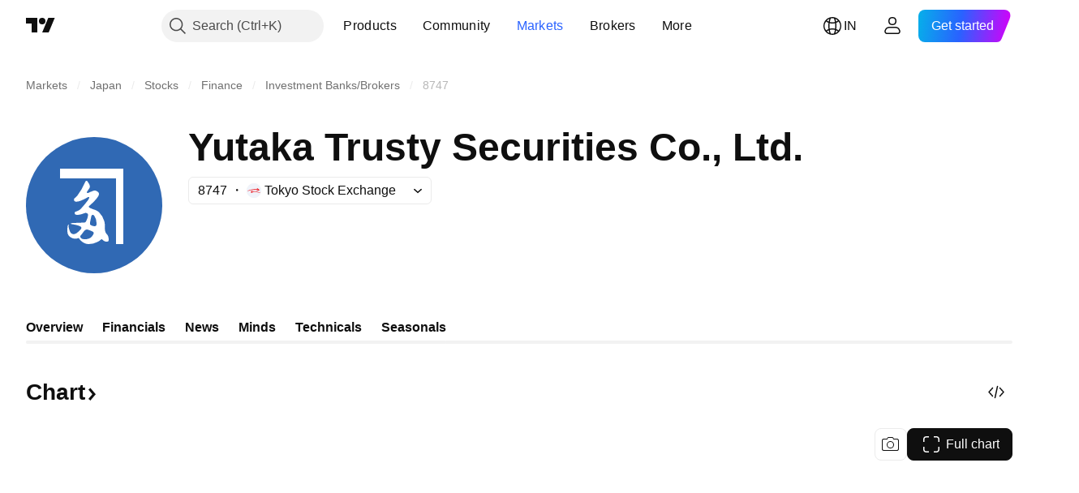

--- FILE ---
content_type: image/svg+xml
request_url: https://s3-symbol-logo.tradingview.com/yutaka-trusty-securities-co-ltd--big.svg
body_size: 826
content:
<!-- by TradingView --><svg width="56" height="56" viewBox="0 0 56 56" xmlns="http://www.w3.org/2000/svg"><path fill="#3069B4" d="M0 0h56v56H0z"/><path d="M37 13H14v4h23v27h3V13h-3Z" fill="#fff"/><path d="M21.54 41.54a3.3 3.3 0 0 1-2.23.1c-1.12-.3-2.1-1.19-2.24-2.36a9.4 9.4 0 0 1 .07-2.72c.02-.1.1-.28.23-.54.01-.04.04-.05.08-.04.07.02.1.07.1.14 0 .48-.06.91.07 1.32.22.78.55 2.13 1.46 2.4.78.23 1.47-.11 2.07-.6.43-.35.82-.7 1.18-1.07.22-.22.37-.47.45-.74.32-1.1-3.78-1.54-4.25-1.68a.14.14 0 0 1-.1-.1c-.02-.07 0-.13.08-.17.14-.07.44-.12.9-.14 1.51-.05 3.02-.12 4.53-.19a.85.85 0 0 0 .51-.17c.13-.1.28-.37.47-.79.3-.67.5-1.35.6-2.05.1-.7-.64-1.06-1.22-.92-.94.34-2.14.78-3.17.78-.25 0-.56-.07-.65-.1-.29-.09-.48-.4-.48-.69 0-.21.1-.41.32-.5l.6-.2c.42-.14.93-.37 1.28-.7 1.15-1.09 2.2-2.44 3.18-3.7.23-.3.45-.7.65-1.22.03-.06.01-.11-.04-.15-.18-.12-.35-.14-.51-.04-.87.5-2.33 1.27-3.27 1.58-.47.16-.96.26-1.45.29-.36.02-.93-.11-.98-.55-.03-.26-.1-.62.14-.8.45-.35.84-.67 1.19-1.12a25.57 25.57 0 0 0 3.2-5.56c.15-.35.58-.83.94-.32.5.72 1.38 1.81.84 2.75-.17.3-.44.74-.84 1.25-.09.12-.24.32-.25.48 0 .19.15.3.32.3.18 0 .38-.07.5-.13.47-.27 1.11-.46 1.84-.76.18-.07.37-.1.55-.11.26 0 .53.06.8.2.53.28 1 .6.99 1.17 0 .1-.01.2-.04.31-.08.3-.2.56-.34.78-.84 1.31-2 2.37-3.12 3.42-.17.16-.5.4-.67.61-.02.03-.03.07-.02.1.04.2.13.35.28.43 1.37.82 2.6.73 3.93 1.9a8.17 8.17 0 0 1 2.13 3.58c.34 1.14.32 2.37.3 3.54 0 .28.08.65.24 1.1.2.56.73.9.99 1.43.26.54.36 1.17.3 1.83-.02.31-.16.5-.41.55A2.5 2.5 0 0 1 33 43a1.78 1.78 0 0 1-1.07-.37c-.08-.06-.21-.2-.58-.51-.12-.1-.35-.12-.35-.12-.07.02-.15.08-.25.18-.37.42-.91.7-1.47.99a7.5 7.5 0 0 1-3.68.82c-1.43 0-2.94-1.04-3.7-2.17a1.15 1.15 0 0 0-.25-.26.1.1 0 0 0-.11-.02Zm6.51-9.16c-.14-.21-.3-.38-.7-.38-.35 0-.5.52-.58.92-.18.96-.32 1.65-.43 2.07-.05.2-.04.51.01.92 0 .04.02.07.05.1.37.39 1.3.65 1.8.66.63.02.81-.44.8-.99l-.02-.47a4.81 4.81 0 0 0-.93-2.83Zm-5.52 8.04c-.25.24-.29.5-.13.8.22.39.56.64 1.03.72a5.1 5.1 0 0 0 1.51.03 3.45 3.45 0 0 0 2.7-1.9c.13-.25.2-.46.18-.62a.7.7 0 0 0-.47-.62c-.4-.17-1.85-.83-2.35-.83-1 0-1.76 1.73-2.47 2.42Z" fill="#fff"/></svg>